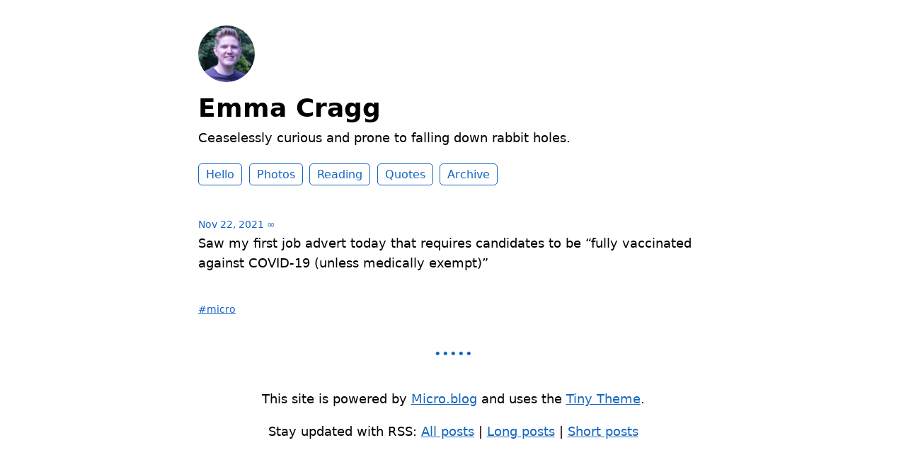

--- FILE ---
content_type: text/html; charset=utf-8
request_url: https://stream.ekcragg.co.uk/2021/11/22/saw-my-first.html
body_size: 8353
content:
<!DOCTYPE html>
<html lang="en">

<head>
  <meta charset="utf-8">
  <meta http-equiv="X-UA-Compatible" content="IE=edge">
  <meta name="viewport" content="width=device-width, initial-scale=1.0">
  <meta name="twitter:card" content="summary">
  
  <meta name="twitter:title" content="Emma Cragg">
  <meta property="og:title" content="Emma Cragg">
  
  
  <meta name="twitter:description" content="Saw my first job advert today that requires candidates to be …">
  <meta name="og:description" content="Saw my first job advert today that requires candidates to be …">
  <meta name="description" content="Saw my first job advert today that requires candidates to be &ldquo;fully vaccinated against COVID-19 (unless medically exempt)&rdquo;">
  
  
  <title>Saw my first job advert … | Emma Cragg</title>
  <link rel="canonical" href="https://stream.ekcragg.co.uk/2021/11/22/saw-my-first.html">
  
  <link rel="stylesheet" href="/css/main.css?1764950549">
  
  
  <link rel="stylesheet" href="/css/all.min.css?1764950549">
  
  
  <link rel="alternate" href="https://stream.ekcragg.co.uk/feed.xml" type="application/rss+xml" title="Emma Cragg">
  <link rel="alternate" href="https://stream.ekcragg.co.uk/feed.json" type="application/json" title="Emma Cragg">




<link rel="me" href="https://micro.blog/ekcragg">







<link rel="shortcut icon" href="https://micro.blog/ekcragg/favicon.png" type="image/x-icon">
<link rel="EditURI" type="application/rsd+xml" href="https://stream.ekcragg.co.uk/rsd.xml">
<link rel="authorization_endpoint" href="https://micro.blog/indieauth/auth">
<link rel="token_endpoint" href="https://micro.blog/indieauth/token">
<link rel="subscribe" href="https://micro.blog/users/follow">
<link rel="webmention" href="https://micro.blog/webmention">
<link rel="micropub" href="https://micro.blog/micropub">
<link rel="microsub" href="https://micro.blog/microsub">

<link rel="stylesheet" href="/custom.css?1764950549">


  <link rel="stylesheet" href="/css/bookgoals.css?v=0">

  <link rel="stylesheet" href="/css/photos-grid.css?v=0">

  <link rel="stylesheet" href="/css/bookshelf.css?v=0">

  <link rel="stylesheet" href="/css/collections.css?v=0">



  


  <script>
	document.addEventListener('DOMContentLoaded', () => {
		const images = document.querySelectorAll('.microblog_collection img');
		let currentImageIndex = 0;
		let isMultiLightbox = false;

		function createLightbox() {
			
			const lightbox = document.createElement('div');
			lightbox.id = 'microblog_lightbox';
			
			const closeBtn = document.createElement('button');
			closeBtn.id = 'microblog_lightbox_close_btn';
			closeBtn.innerHTML = '&times;';
			
			const prevBtn = document.createElement('button');
			prevBtn.id = 'microblog_lightbox_prev_btn';
			prevBtn.className = 'microblog_lightbox_nav';
			prevBtn.innerHTML = '&larr;';
			
			const nextBtn = document.createElement('button');
			nextBtn.id = 'microblog_lightbox_next_btn';
			nextBtn.className = 'microblog_lightbox_nav';
			nextBtn.innerHTML = '&rarr;';
			
			const lightboxImg = document.createElement('img');
			lightboxImg.id = 'microblog_lightbox_img';
			lightboxImg.alt = 'Lightbox Image';
			
			lightbox.appendChild(closeBtn);
			lightbox.appendChild(prevBtn);
			lightbox.appendChild(lightboxImg);
			lightbox.appendChild(nextBtn);
			
			document.body.appendChild(lightbox);
		
			return { lightbox, closeBtn, prevBtn, nextBtn, lightboxImg };
		}
		
		const { 
			lightbox, 
			closeBtn, 
			prevBtn, 
			nextBtn, 
			lightboxImg 
		} = createLightbox();

		function openMultiLightbox(index) {
			isMultiLightbox = true;
			currentImageIndex = index;
			lightboxImg.src = images[index].getAttribute('data-microblog-lightbox');
			lightbox.style.display = 'flex';

			
			prevBtn.style.display = 'block';
			nextBtn.style.display = 'block';
		}
		
		function openSingleLightbox(url) {
			isMultiLightbox = false;
			lightboxImg.src = url;
			lightbox.style.display = 'flex';

			
			prevBtn.style.display = 'none';
			nextBtn.style.display = 'none';
		}

		function closeLightbox() {
			lightbox.style.display = 'none';
		}

		function navigatePrevious() {
			currentImageIndex = (currentImageIndex - 1 + images.length) % images.length;
			lightboxImg.src = images[currentImageIndex].getAttribute('data-microblog-lightbox');
		}

		function navigateNext() {
			currentImageIndex = (currentImageIndex + 1) % images.length;
			lightboxImg.src = images[currentImageIndex].getAttribute('data-microblog-lightbox');
		}

		
		images.forEach((img, index) => {
			img.addEventListener('click', () => openMultiLightbox(index));
		});

		closeBtn.addEventListener('click', closeLightbox);
		prevBtn.addEventListener('click', navigatePrevious);
		nextBtn.addEventListener('click', navigateNext);

		
		document.addEventListener('keydown', (e) => {
			if (lightbox.style.display === 'flex') {
				switch (e.key) {
					case 'ArrowLeft':
						if (isMultiLightbox) {
							navigatePrevious();
						}
						break;
					case 'ArrowRight':
						if (isMultiLightbox) {
							navigateNext();
						}
						break;
					case 'Escape':
						closeLightbox();
						break;
				}
			}
		});

		
		lightbox.addEventListener('click', (e) => {
			if (e.target === lightbox) {
				closeLightbox();
			}
		});
		
		
		const single_images = document.querySelectorAll(".e-content img, .p-summary img");
		single_images.forEach(function(image) {
			
			if (image.closest(".microblog_collection")) {
				return;
			}
		
			
			if (!image.closest("a")) {
				
				const hasClickHandler = image.onclick || image.hasAttribute("onclick");
				const hasTouchHandler = image.ontouchstart || image.hasAttribute("ontouchstart");
		
				
				if (!hasClickHandler && !hasTouchHandler) {
					image.addEventListener("click", function() {
						openSingleLightbox(image.src);
					});
				}
			}
		});
	});
</script>



  
</head>


<body>
  <header class="site-header">
	
	<a href="/"><img src="https://www.gravatar.com/avatar/67d467ede9189446440a54038399e37e?s=96&amp;d=https%3A%2F%2Fmicro.blog%2Fimages%2Fblank_avatar.png" alt="Emma Cragg Profile Photo" class="profile_photo u-photo" width="80" height="80"></a>
	
	
	<h1><a class="site-title p-name u-url" href="/">Emma Cragg</a></h1>
	
	
	<p class="description">Ceaselessly curious and prone to falling down rabbit holes.</p>
	
	
	<nav class="site-nav">
		<ul>
			
			
			
			<li><a class="page-link Hello" href="/hello/">Hello</a></li>
			
			
			
			<li><a class="page-link Photos" href="/photos/">Photos</a></li>
			
			
			
			<li><a class="page-link Reading" href="/reading/">Reading</a></li>
			
			
			
			<li><a class="page-link Quotes" href="/quotes/">Quotes</a></li>
			
			
			
			<li><a class="page-link Archive" href="/archive/">Archive</a></li>
			
			
			
		</ul>
	</nav>
	
</header>


  <div class="page-content">
    <div class="wrapper">
      
<div class="post h-entry  micro">

  

  <header class="post-header">

    
    <a href="https://stream.ekcragg.co.uk/2021/11/22/saw-my-first.html" class="post-date u-url"><time class="dt-published" datetime="2021-11-22 15:47:46 &#43;0100">Nov 22, 2021</time> ∞</a>
    
    
    
  </header>

  <article class="post-content e-content">
    <p>Saw my first job advert today that requires candidates to be &ldquo;fully vaccinated against COVID-19 (unless medically exempt)&rdquo;</p>

  </article>

  
  
  <ul class="post-tags">
     
    <li><a href="https://stream.ekcragg.co.uk/categories/micro">#micro</a></li>
    
  </ul>
  
  

  

</div>

</ul>




<script type="text/javascript" src="https://micro.blog/conversation.js?url=https%3a%2f%2fstream.ekcragg.co.uk%2f2021%2f11%2f22%2fsaw-my-first.html"></script>





    </div>
    
  </div>
  <footer class="site-footer">

  <div class="wrapper">
    
    <p class="custom_footer"><hr>
<p>This site is powered by <a href="https://micro.blog">Micro.blog</a> and uses the <a href="https://mattlangford.com/tiny-theme/">Tiny Theme</a>. </p>

<p>Stay updated with RSS: <a href="https://stream.ekcragg.co.uk/feed.xml">All posts</a> | <a href="https://stream.ekcragg.co.uk/categories/macro/feed.xml">Long posts</a> | <a href="https://stream.ekcragg.co.uk/categories/micro/feed.xml">Short posts</a></p></p>
    
    <p class="attribution custom_footer">Hosted by <a href="https://micro.blog">Micro.blog</a>. Powered by <a href="https://tiny.micro.blog">Tiny Theme</a>. Designed with ♥ by <a href="https://www.mattlangford.com">Matt Langford</a>.</p>
  </div>

</footer>


  

  
</body>

</html>
